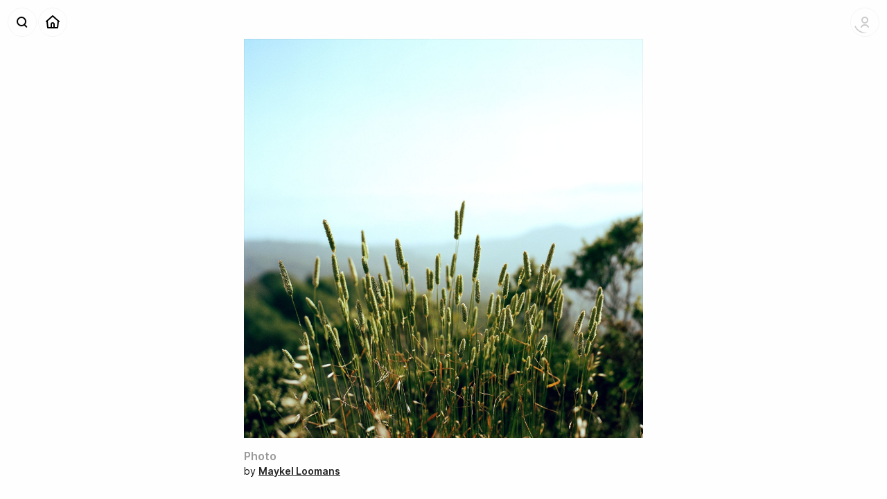

--- FILE ---
content_type: text/html; charset=utf-8
request_url: https://shoebox.photo/p/6b8f01fc9sc4
body_size: 4429
content:
<!DOCTYPE html><html lang="en-US"><head><meta charSet="utf-8" data-next-head=""/><meta name="viewport" content="width=device-width, initial-scale=1" data-next-head=""/><title data-next-head="">Photo by Maykel Loomans — Shoeboxᵅ</title><meta property="og:site_name" content="Shoebox" data-next-head=""/><meta name="description" content="Photo taken by Maykel Loomans." data-next-head=""/><meta property="og:description" content="Photo taken by Maykel Loomans." data-next-head=""/><meta property="og:title" content="Photo by Maykel Loomans" data-next-head=""/><meta name="twitter:image:alt" content="Photo by Maykel Loomans" data-next-head=""/><meta property="og:type" content="website" data-next-head=""/><meta property="og:image" content="https://d26914y69rmux1.cloudfront.net/thumbs/lg/2014-06_Plants_Mount-Tamalpais.jpg" data-next-head=""/><meta name="twitter:card" content="summary_large_image" data-next-head=""/><meta property="og:url" content="https://shoebox.photo/p/6b8f01fc9sc4" data-next-head=""/><link rel="canonical" href="https://shoebox.photo/p/6b8f01fc9sc4" data-next-head=""/><link rel="alternate" type="application/rss+xml" title="Recent Photos" href="https://shoebox.photo/rss/photos"/><link rel="apple-touch-icon" href="/apple-touch-icon.png"/><link rel="apple-touch-icon" sizes="180x180" href="/app-icons/apple-touch-icon-iphone-3x.png"/><link rel="apple-touch-icon" sizes="152x152" href="/app-icons/apple-touch-icon-ipad.png"/><link rel="apple-touch-icon" sizes="167x167" href="/app-icons/apple-touch-icon-ipad-pro.png"/><link rel="preload" href="/_next/static/css/9245ec642e2cf71d.css" as="style"/><meta name="sentry-trace" content="1a1ccfb99d06d8d31a80fb3b3b822778-285a0518eec5d18f-1"/><meta name="baggage" content="sentry-environment=vercel-production,sentry-release=b90be5775d8ae8e9281abfc790647dbd6e017bc9,sentry-trace_id=1a1ccfb99d06d8d31a80fb3b3b822778,sentry-sample_rate=1,sentry-transaction=GET%20%2Fp%2F%5Bupid%5D,sentry-sampled=true"/><link rel="stylesheet" href="/_next/static/css/9245ec642e2cf71d.css" data-n-g=""/><noscript data-n-css=""></noscript><script defer="" noModule="" src="/_next/static/chunks/polyfills-42372ed130431b0a.js"></script><script src="/_next/static/chunks/webpack-500d24135de08fe4.js" defer=""></script><script src="/_next/static/chunks/framework-7a9ac89d226ac572.js" defer=""></script><script src="/_next/static/chunks/main-07ac4ed51018c0c6.js" defer=""></script><script src="/_next/static/chunks/pages/_app-ebff4c2840f5b696.js" defer=""></script><script src="/_next/static/chunks/767-e598877b2eb4dd31.js" defer=""></script><script src="/_next/static/chunks/954-437bf3efc0456dd6.js" defer=""></script><script src="/_next/static/chunks/965-1e0a540fc6e3c04b.js" defer=""></script><script src="/_next/static/chunks/457-83698d2fe7ab9427.js" defer=""></script><script src="/_next/static/chunks/pages/p/%5Bupid%5D-aad4c16259d1ff09.js" defer=""></script><script src="/_next/static/g2srvMWRvL1n6EVJr-F5D/_buildManifest.js" defer=""></script><script src="/_next/static/g2srvMWRvL1n6EVJr-F5D/_ssgManifest.js" defer=""></script><style data-styled="" data-styled-version="6.1.14">.bqmQln{width:100%;}/*!sc*/
data-styled.g1[id="sc-85adb2cf-0"]{content:"bqmQln,"}/*!sc*/
.cyaRqW{display:flex;flex-direction:column;margin:0 auto;padding:0 2rem;box-sizing:border-box;max-width:1600px;}/*!sc*/
@media screen and (max-width:640px){.cyaRqW{padding:1rem 1rem;}}/*!sc*/
data-styled.g2[id="sc-85adb2cf-1"]{content:"cyaRqW,"}/*!sc*/
.csGqNM{position:fixed;top:0.5rem;left:4rem;width:20rem;z-index:100;transition:all 0.4s var(--AnimationCurve_Fast);pointer-events:none;opacity:0;transform:translate3d(0,-1rem,0);}/*!sc*/
.PersistentNavbar .csGqNM,.ScrolledState-Mid .csGqNM,.ScrolledState-End .csGqNM{top:0rem;left:3rem;}/*!sc*/
data-styled.g3[id="sc-b3b4539f-0"]{content:"csGqNM,"}/*!sc*/
.ezKcOX{border:none;font-weight:600;cursor:pointer;padding:0.5rem 0.75rem;font-size:1rem;background:#66f;color:#fff;}/*!sc*/
.ezKcOX:hover{background:#33f;}/*!sc*/
.ezKcOX:active{color:#fff;}/*!sc*/
data-styled.g4[id="sc-32678635-0"]{content:"ezKcOX,"}/*!sc*/
.kTQOeg .sc-ca54550c-0{font-size:1rem;line-height:1.5rem;}/*!sc*/
.kTQOeg .sc-ca54550c-3{font-size:0.875rem;line-height:1.25rem;}/*!sc*/
data-styled.g10[id="sc-ca54550c-5"]{content:"kTQOeg,"}/*!sc*/
.kaPFKI{display:flex;flex-direction:row;z-index:50;transform:translate3d(0,0,0);transition:all 0.4s var(--AnimationCurve_Fast);}/*!sc*/
data-styled.g16[id="sc-31cc3e41-0"]{content:"kaPFKI,"}/*!sc*/
.fwIevQ{display:flex;flex-direction:row-reverse;height:2.5rem;transition:all 0.4s var(--AnimationCurve_Fast);transform:translate3d(0,0,0);}/*!sc*/
data-styled.g17[id="sc-31cc3e41-1"]{content:"fwIevQ,"}/*!sc*/
.uLBWR{display:inline-block;width:2rem;height:2rem;}/*!sc*/
data-styled.g18[id="sc-31cc3e41-2"]{content:"uLBWR,"}/*!sc*/
.RQynl{position:relative;display:inline-block;overflow:hidden;opacity:0;width:0;height:1.5rem;transition:width 0.4s var(--AnimationCurve_Fast),height 0.4s var(--AnimationCurve_Fast);}/*!sc*/
.RQynl img{position:relative;left:-0.125rem;margin:-0.25rem;}/*!sc*/
data-styled.g19[id="sc-31cc3e41-3"]{content:"RQynl,"}/*!sc*/
.enmvet{position:relative;display:flex;padding:0.25rem;margin:0;min-width:2rem;background:rgba(255,255,255,0.4);border:none;border-radius:1.25rem;box-shadow:0 0 0 1px rgba(0,0,0,0.04);transform:translate3d(0,0,0);transition:all 0.2s var(--AnimationCurve_Fast);opacity:1;cursor:pointer;}/*!sc*/
.enmvet .sc-31cc3e41-2+.sc-31cc3e41-3{margin-left:-0.125rem;}/*!sc*/
.enmvet .sc-31cc3e41-3+.sc-31cc3e41-2{margin-left:-0.25rem;}/*!sc*/
.enmvet>*{position:relative;z-index:11;}/*!sc*/
.enmvet,.enmvet a{display:flex;flex-direction:row;align-items:center;}/*!sc*/
.enmvet:after{content:"";position:absolute;display:block;top:0;left:0;z-index:10;width:100%;height:100%;border-radius:1.25rem;background:#000;opacity:0;transform:scale(0.6);transition:transform 0.4s var(--AnimationCurve_Faster);pointer-events:none;}/*!sc*/
.enmvet:hover{box-shadow:inset 0 0 0 1px rgba(0,0,0,0.08);}/*!sc*/
.enmvet:hover:after{opacity:0.1;transform:scale(1);}/*!sc*/
.enmvet:hover .sc-31cc3e41-3{opacity:1;width:1.25rem;}/*!sc*/
.enmvet:active{background:transparent;transform:translate3d(0,0,0) scale(0.95);}/*!sc*/
.sc-31cc3e41-5+.sc-31cc3e41-5{margin-right:0.25rem;}/*!sc*/
.enmvet a{text-decoration:none;}/*!sc*/
.enmvet img{display:inline-block;width:2rem;height:2rem;}/*!sc*/
data-styled.g21[id="sc-31cc3e41-5"]{content:"enmvet,"}/*!sc*/
.cGByXK{position:absolute;top:2.5rem;right:0;padding:0.375rem 0;margin:0.25rem 0;transition:all 0.2s var(--AnimationCurve_Fast);transform:translate3d(0,-1rem,0);background:#fff;border-radius:6px;box-shadow:0 1px 12px rgba(0,0,0,0.08),0 0 0 0.5px rgba(0,0,0,0.1);opacity:0;pointer-events:none;}/*!sc*/
.cGByXK .sc-ca54550c-3{min-width:10rem;font-size:1rem;line-height:1.75rem;}/*!sc*/
data-styled.g22[id="sc-719624a-0"]{content:"cGByXK,"}/*!sc*/
.iXKhpH{padding:0.75rem;}/*!sc*/
data-styled.g24[id="sc-719624a-2"]{content:"iXKhpH,"}/*!sc*/
.iOgLVt{position:relative;border-radius:1rem;background:url("/static/icons/account-no-picture.svg") no-repeat;background-size:cover;opacity:0.2;margin-right:-0.5rem;}/*!sc*/
.iOgLVt img{border-radius:1rem;transform:scale(1);opacity:0;transition:opacity 0.4s var(--AnimationCurve_Fast);}/*!sc*/
.iOgLVt:after{content:"";display:block;position:absolute;top:0;left:0;width:100%;height:100%;background:url("/static/ui/loader.svg") no-repeat;background-size:cover;display:block;}/*!sc*/
data-styled.g28[id="sc-9e9ac7ca-2"]{content:"iOgLVt,"}/*!sc*/
.elgWgI .sc-31cc3e41-5{margin-right:0.25rem;}/*!sc*/
data-styled.g29[id="sc-ed147e53-0"]{content:"elgWgI,"}/*!sc*/
.iKiGLm{width:calc(100% - 13rem);margin:0 6.5rem;transition:padding 0.4s var(--AnimationCurve_Fast),opacity 0.4s var(--AnimationCurve_Fast);opacity:0;line-height:3rem;text-align:center;white-space:nowrap;text-overflow:ellipsis;overflow:hidden;}/*!sc*/
data-styled.g30[id="sc-ed147e53-1"]{content:"iKiGLm,"}/*!sc*/
.dHppLt{position:fixed;height:3rem;width:100%;transform:translate3d(0,0,0);transition:background 0.4s var(--AnimationCurve_Fast),box-shadow 0.4s var(--AnimationCurve_Fast);z-index:100;background:rgba(255,255,255,0);box-shadow:none;}/*!sc*/
.dHppLt .sc-ed147e53-1{padding:0.25rem 0;}/*!sc*/
.dHppLt .sc-ed147e53-0{position:absolute;top:0.75rem;left:0.75rem;}/*!sc*/
.dHppLt .sc-9e9ac7ca-1{position:absolute;top:0.75rem;right:0.75rem;display:flex;transition:all 0.4s var(--AnimationCurve_Fast);}/*!sc*/
.PersistentNavbar .dHppLt,.ScrolledState-Mid .dHppLt,.ScrolledState-End .dHppLt{background:rgba(255,255,255,0.8);box-shadow:0 1px 0 rgba(0,0,0,0.04),0 0 8px rgba(0,0,0,0.04);backdrop-filter:blur(12px) saturate(180%);}/*!sc*/
.PersistentNavbar .dHppLt .sc-ed147e53-0,.ScrolledState-Mid .dHppLt .sc-ed147e53-0,.ScrolledState-End .dHppLt .sc-ed147e53-0{top:0.25rem;left:0.25rem;}/*!sc*/
.PersistentNavbar .dHppLt .sc-9e9ac7ca-1,.ScrolledState-Mid .dHppLt .sc-9e9ac7ca-1,.ScrolledState-End .dHppLt .sc-9e9ac7ca-1{top:0.25rem;right:0.25rem;}/*!sc*/
.PersistentNavbar .dHppLt .sc-ed147e53-1,.ScrolledState-Mid .dHppLt .sc-ed147e53-1,.ScrolledState-End .dHppLt .sc-ed147e53-1{padding:0;opacity:1;}/*!sc*/
data-styled.g31[id="sc-ed147e53-2"]{content:"dHppLt,"}/*!sc*/
.eVNgBt{color:#ffe;opacity:0.01;}/*!sc*/
data-styled.g40[id="sc-70f4f0d1-3"]{content:"eVNgBt,"}/*!sc*/
.vluBY{filter:saturate(0);}/*!sc*/
.vluBY a{font-weight:600;text-decoration:underline;}/*!sc*/
data-styled.g42[id="sc-70f4f0d1-5"]{content:"vluBY,"}/*!sc*/
.dcsdl{min-width:20rem;min-height:calc(100vh - 6rem);padding:0;margin:-0.5rem 0 0;display:flex;align-items:center;}/*!sc*/
.dcsdl .sc-70f4f0d1-4{font-size:0.875rem;line-height:1rem;}/*!sc*/
@media (max-width:480px){.dcsdl{min-height:auto;margin:0;padding:0;}}/*!sc*/
data-styled.g44[id="sc-114d204e-0"]{content:"dcsdl,"}/*!sc*/
.kbLrQK{display:flex;flex-direction:column-reverse;width:auto;margin:0 auto;}/*!sc*/
@media (max-width:960px){.kbLrQK{height:auto;max-height:100%;min-height:auto;align-items:flex-start;}}/*!sc*/
data-styled.g45[id="sc-114d204e-1"]{content:"kbLrQK,"}/*!sc*/
.dnQIjt{display:flex;width:100%;max-width:100%;padding:0;margin:0 0 1rem;}/*!sc*/
data-styled.g46[id="sc-114d204e-2"]{content:"dnQIjt,"}/*!sc*/
.dPDtlQ{align-self:center;min-width:50%;position:relative;display:block;box-sizing:border-box;margin:0 auto;}/*!sc*/
.dPDtlQ img{display:block;width:auto;max-width:100%;height:auto;max-height:80vh;}/*!sc*/
.dPDtlQ:after{content:"";display:block;position:absolute;top:0;left:0;width:100%;height:100%;box-shadow:inset 0 0 0 1px rgba(0,0,0,0.05);}/*!sc*/
data-styled.g47[id="sc-114d204e-3"]{content:"dPDtlQ,"}/*!sc*/
.dRAfJJ{margin:0;}/*!sc*/
data-styled.g48[id="sc-114d204e-4"]{content:"dRAfJJ,"}/*!sc*/
.bGgwPv{width:100%;padding:0 0 1.5rem;display:flex;flex-direction:row;flex-grow:3;flex-shrink:0;justify-content:space-between;}/*!sc*/
data-styled.g49[id="sc-114d204e-5"]{content:"bGgwPv,"}/*!sc*/
.rIAMX{margin:0 0 0.25rem;color:#999;}/*!sc*/
data-styled.g50[id="sc-114d204e-6"]{content:"rIAMX,"}/*!sc*/
.dDnFfO{background:rgba(255,255,255,0.9);box-shadow:0 0 0 1px rgba(0,0,0,0.04),0 0 8px rgba(0,0,0,0.04);backdrop-filter:blur(12px);border-radius:12px;width:100%;margin:0;}/*!sc*/
data-styled.g52[id="sc-6400cc6f-0"]{content:"dDnFfO,"}/*!sc*/
.dKMSzC{display:flex;flex-direction:column;max-height:calc(100vh - 1rem);}/*!sc*/
.ScrolledState-Mid .dKMSzC{max-height:calc(100vh);}/*!sc*/
.dKMSzC a{text-decoration:none;}/*!sc*/
data-styled.g53[id="sc-6400cc6f-1"]{content:"dKMSzC,"}/*!sc*/
.bEPqiL{overflow:auto;}/*!sc*/
data-styled.g54[id="sc-6400cc6f-2"]{content:"bEPqiL,"}/*!sc*/
.bfFiNj{padding:0.5rem;margin:0;}/*!sc*/
.bfFiNj input{width:100%;background:rgba(0,0,0,0.05);font-size:1rem;}/*!sc*/
data-styled.g55[id="sc-6400cc6f-3"]{content:"bfFiNj,"}/*!sc*/
.fDxWdK{width:100%;min-height:100vh;min-height:-webkit-fill-available;padding:0;display:flex;flex-direction:column;}/*!sc*/
data-styled.g57[id="sc-774bfed2-1"]{content:"fDxWdK,"}/*!sc*/
.dTjUVO{position:relative;height:100%;width:100%;box-sizing:border-box;transition:all 0.4s var(--AnimationCurve_Fast);transform:translate3d(0,0,0);padding:4rem 0 0;}/*!sc*/
.dTjUVO a{font-weight:600;color:#222;}/*!sc*/
@media (max-width:800px){.dTjUVO{transform:translate3d(0,0,0);padding:3rem 0 0!important;width:100%;}}/*!sc*/
data-styled.g58[id="sc-774bfed2-2"]{content:"dTjUVO,"}/*!sc*/
</style></head><body><link rel="preload" as="image" href="/static/icons/search-magnifier.svg"/><link rel="preload" as="image" href="/static/icons/home.svg"/><link rel="preload" as="image" href="/static/icons/account-no-picture.svg"/><link rel="preload" as="image" href="/static/icons/navbarbutton-disclosure-down.svg"/><link rel="preload" as="image" href="https://d26914y69rmux1.cloudfront.net/photos/2014-06_Plants_Mount-Tamalpais.jpg"/><div id="__next"><div class="sc-774bfed2-0 exKrqu"><div class="sc-774bfed2-1 fDxWdK"><div class="sc-ed147e53-2 dHppLt"><div class="sc-31cc3e41-0 sc-ed147e53-0 kaPFKI elgWgI"><span class="sc-31cc3e41-5 enmvet"><span class="sc-31cc3e41-2 uLBWR"><img src="/static/icons/search-magnifier.svg" alt="Search"/></span></span><span class="sc-31cc3e41-5 enmvet"><a href="/"><span class="sc-31cc3e41-2 uLBWR"><img src="/static/icons/home.svg" alt="Home"/></span></a></span></div><h1 class="sc-ed147e53-1 iKiGLm">Photo by Maykel Loomans</h1><div class="sc-9e9ac7ca-1 hoVOAm"><div class="sc-9e9ac7ca-0 dYTgXb"><div class="sc-31cc3e41-1 fwIevQ"><span class="sc-31cc3e41-5 enmvet"><span class="sc-31cc3e41-2 sc-9e9ac7ca-2 uLBWR iOgLVt"><img alt="Logged Out Account" src="/static/icons/account-no-picture.svg"/></span><span class="sc-31cc3e41-3 RQynl"><img alt="" src="/static/icons/navbarbutton-disclosure-down.svg"/></span></span></div></div><div class="sc-719624a-0 cGByXK"><div class="sc-ca54550c-5 kTQOeg sc-719624a-1 sc-719624a-2 ksTPQq iXKhpH"><button buttonStyle="coached" buttonSize="medium" type="default" class="sc-32678635-0 ezKcOX">Login</button></div></div></div></div><div class="sc-b3b4539f-0 csGqNM"><div class="sc-6400cc6f-0 dDnFfO"><div class="sc-6400cc6f-1 dKMSzC"><div class="sc-6400cc6f-3 bfFiNj"><input type="text" placeholder="Find a person or a place ..."/></div><div class="sc-6400cc6f-2 bEPqiL"></div></div></div></div><section class="sc-774bfed2-2 dTjUVO"><section class="sc-85adb2cf-0 bqmQln"><div class="sc-85adb2cf-1 cyaRqW"><div class="sc-114d204e-0 dcsdl"><div class="sc-114d204e-1 kbLrQK"><div class="sc-114d204e-5 bGgwPv"><header class="sc-114d204e-4 dRAfJJ"><h2 class="sc-114d204e-6 rIAMX">Photo</h2><div class="sc-70f4f0d1-4 bSWtiL"><span class="sc-70f4f0d1-5 vluBY">by <a href="/u/maykel">Maykel Loomans</a><span class="sc-70f4f0d1-3 eVNgBt"> · <!-- -->May 20, 2020</span></span></div></header></div><div class="sc-114d204e-2 dnQIjt"><figure class="sc-114d204e-3 dPDtlQ"><img src="https://d26914y69rmux1.cloudfront.net/photos/2014-06_Plants_Mount-Tamalpais.jpg" alt="Photo by Maykel Loomans"/></figure></div></div></div></div></section></section></div></div><div id="Modal"></div><style data-emotion-css="q2061w">.css-q2061w{box-sizing:border-box;max-height:100%;max-width:100%;overflow:hidden;padding:8px;pointer-events:none;position:fixed;z-index:1000;top:0;left:50%;-webkit-transform:translateX(-50%);-ms-transform:translateX(-50%);transform:translateX(-50%);}</style><div class="react-toast-notifications__container css-q2061w"></div></div><script id="__NEXT_DATA__" type="application/json">{"props":{"pageProps":{"photo":{"id":101,"upid":"6b8f01fc9sc4","title":null,"description":null,"image_filename":"2014-06_Plants_Mount-Tamalpais.jpg","date_taken":1401580800,"date_added":1589965188,"place_id":null,"user_id":1,"is_published":true,"user":{"username":"maykel","fullname":"Maykel Loomans"},"place":null}},"__N_SSG":true},"page":"/p/[upid]","query":{"upid":"6b8f01fc9sc4"},"buildId":"g2srvMWRvL1n6EVJr-F5D","isFallback":false,"isExperimentalCompile":false,"gsp":true,"appGip":true,"scriptLoader":[]}</script></body></html>

--- FILE ---
content_type: application/javascript; charset=utf-8
request_url: https://shoebox.photo/_next/static/chunks/767-e598877b2eb4dd31.js
body_size: 13039
content:
!function(){try{var e="undefined"!=typeof window?window:"undefined"!=typeof global?global:"undefined"!=typeof self?self:{},t=(new e.Error).stack;t&&(e._sentryDebugIds=e._sentryDebugIds||{},e._sentryDebugIds[t]="dec6ebae-418a-4b4c-a985-2b91cda9c8de",e._sentryDebugIdIdentifier="sentry-dbid-dec6ebae-418a-4b4c-a985-2b91cda9c8de")}catch(e){}}(),(self.webpackChunk_N_E=self.webpackChunk_N_E||[]).push([[767],{5157:(e,t,r)=>{"use strict";function n(e,t,r,n){return!1}Object.defineProperty(t,"__esModule",{value:!0}),Object.defineProperty(t,"getDomainLocale",{enumerable:!0,get:function(){return n}}),r(2063),("function"==typeof t.default||"object"==typeof t.default&&null!==t.default)&&void 0===t.default.__esModule&&(Object.defineProperty(t.default,"__esModule",{value:!0}),Object.assign(t.default,t),e.exports=t.default)},6397:(e,t,r)=>{"use strict";Object.defineProperty(t,"__esModule",{value:!0});let n=r(7528),o=r(5456),s=r(4418);Object.defineProperty(t,"__esModule",{value:!0}),Object.defineProperty(t,"default",{enumerable:!0,get:function(){return C}});let a=r(7677),i=r(4848),c=a._(r(6540)),u=r(6847),l=r(7785),f=r(2772),p=r(1278),d=r(6185),h=r(7644),g=r(6334),v=r(5157),y=r(296),m=r(1903),b=new Set;function S(e,t,r,n){if((0,l.isLocalURL)(t)){if(!n.bypassPrefetchedCheck){let o=t+"%"+r+"%"+(void 0!==n.locale?n.locale:"locale"in e?e.locale:void 0);if(b.has(o))return;b.add(o)}e.prefetch(t,r,n).catch(e=>{})}}function w(e){return"string"==typeof e?e:(0,f.formatUrl)(e)}let C=c.default.forwardRef(function(e,t){let r,a;let{href:f,as:b,children:C,prefetch:I=null,passHref:P,replace:_,shallow:x,scroll:k,locale:E,onClick:O,onMouseEnter:j,onTouchStart:A,legacyBehavior:R=!1}=e,$=s._(e,["href","as","children","prefetch","passHref","replace","shallow","scroll","locale","onClick","onMouseEnter","onTouchStart","legacyBehavior"]);r=C,R&&("string"==typeof r||"number"==typeof r)&&(r=(0,i.jsx)("a",{children:r}));let N=c.default.useContext(h.RouterContext),M=!1!==I,{href:D,as:T}=c.default.useMemo(()=>{if(!N){let e=w(f);return{href:e,as:b?w(b):e}}let[e,t]=(0,u.resolveHref)(N,f,!0);return{href:e,as:b?(0,u.resolveHref)(N,b):t||e}},[N,f,b]),L=c.default.useRef(D),z=c.default.useRef(T);R&&(a=c.default.Children.only(r));let F=R?a&&"object"==typeof a&&a.ref:t,[G,B,W]=(0,g.useIntersection)({rootMargin:"200px"}),H=c.default.useCallback(e=>{(z.current!==T||L.current!==D)&&(W(),z.current=T,L.current=D),G(e)},[T,D,W,G]),Y=(0,m.useMergedRef)(H,F);c.default.useEffect(()=>{N&&B&&M&&S(N,D,T,{locale:E})},[T,D,B,E,M,null==N?void 0:N.locale,N]);let U={ref:Y,onClick(e){R||"function"!=typeof O||O(e),R&&a.props&&"function"==typeof a.props.onClick&&a.props.onClick(e),N&&!e.defaultPrevented&&function(e,t,r,n,o,s,a,i){let{nodeName:c}=e.currentTarget;"A"===c.toUpperCase()&&(function(e){let t=e.currentTarget.getAttribute("target");return t&&"_self"!==t||e.metaKey||e.ctrlKey||e.shiftKey||e.altKey||e.nativeEvent&&2===e.nativeEvent.which}(e)||!(0,l.isLocalURL)(r))||(e.preventDefault(),(()=>{let e=null==a||a;"beforePopState"in t?t[o?"replace":"push"](r,n,{shallow:s,locale:i,scroll:e}):t[o?"replace":"push"](n||r,{scroll:e})})())}(e,N,D,T,_,x,k,E)},onMouseEnter(e){R||"function"!=typeof j||j(e),R&&a.props&&"function"==typeof a.props.onMouseEnter&&a.props.onMouseEnter(e),N&&S(N,D,T,{locale:E,priority:!0,bypassPrefetchedCheck:!0})},onTouchStart:function(e){R||"function"!=typeof A||A(e),R&&a.props&&"function"==typeof a.props.onTouchStart&&a.props.onTouchStart(e),N&&S(N,D,T,{locale:E,priority:!0,bypassPrefetchedCheck:!0})}};if((0,p.isAbsoluteUrl)(T))U.href=T;else if(!R||P||"a"===a.type&&!("href"in a.props)){let e=void 0!==E?E:null==N?void 0:N.locale,t=(null==N?void 0:N.isLocaleDomain)&&(0,v.getDomainLocale)(T,e,null==N?void 0:N.locales,null==N?void 0:N.domainLocales);U.href=t||(0,y.addBasePath)((0,d.addLocale)(T,e,null==N?void 0:N.defaultLocale))}return R?c.default.cloneElement(a,U):(0,i.jsx)("a",o._(n._({},$,U),{children:r}))});("function"==typeof t.default||"object"==typeof t.default&&null!==t.default)&&void 0===t.default.__esModule&&(Object.defineProperty(t.default,"__esModule",{value:!0}),Object.assign(t.default,t),e.exports=t.default)},6334:(e,t,r)=>{"use strict";Object.defineProperty(t,"__esModule",{value:!0}),Object.defineProperty(t,"useIntersection",{enumerable:!0,get:function(){return c}});let n=r(6540),o=r(4959),s="function"==typeof IntersectionObserver,a=new Map,i=[];function c(e){let{rootRef:t,rootMargin:r,disabled:c}=e,u=c||!s,[l,f]=(0,n.useState)(!1),p=(0,n.useRef)(null),d=(0,n.useCallback)(e=>{p.current=e},[]);return(0,n.useEffect)(()=>{if(s){if(u||l)return;let e=p.current;if(e&&e.tagName)return function(e,t,r){let{id:n,observer:o,elements:s}=function(e){let t;let r={root:e.root||null,margin:e.rootMargin||""},n=i.find(e=>e.root===r.root&&e.margin===r.margin);if(n&&(t=a.get(n)))return t;let o=new Map;return t={id:r,observer:new IntersectionObserver(e=>{e.forEach(e=>{let t=o.get(e.target),r=e.isIntersecting||e.intersectionRatio>0;t&&r&&t(r)})},e),elements:o},i.push(r),a.set(r,t),t}(r);return s.set(e,t),o.observe(e),function(){if(s.delete(e),o.unobserve(e),0===s.size){o.disconnect(),a.delete(n);let e=i.findIndex(e=>e.root===n.root&&e.margin===n.margin);e>-1&&i.splice(e,1)}}}(e,e=>e&&f(e),{root:null==t?void 0:t.current,rootMargin:r})}else if(!l){let e=(0,o.requestIdleCallback)(()=>f(!0));return()=>(0,o.cancelIdleCallback)(e)}},[u,r,t,l,p.current]),[d,l,(0,n.useCallback)(()=>{f(!1)},[])]}("function"==typeof t.default||"object"==typeof t.default&&null!==t.default)&&void 0===t.default.__esModule&&(Object.defineProperty(t.default,"__esModule",{value:!0}),Object.assign(t.default,t),e.exports=t.default)},1903:(e,t,r)=>{"use strict";Object.defineProperty(t,"__esModule",{value:!0}),Object.defineProperty(t,"useMergedRef",{enumerable:!0,get:function(){return o}});let n=r(6540);function o(e,t){let r=(0,n.useRef)(()=>{}),o=(0,n.useRef)(()=>{});return(0,n.useMemo)(()=>e&&t?n=>{null===n?(r.current(),o.current()):(r.current=s(e,n),o.current=s(t,n))}:e||t,[e,t])}function s(e,t){if("function"!=typeof e)return e.current=t,()=>{e.current=null};{let r=e(t);return"function"==typeof r?r:()=>e(null)}}("function"==typeof t.default||"object"==typeof t.default&&null!==t.default)&&void 0===t.default.__esModule&&(Object.defineProperty(t.default,"__esModule",{value:!0}),Object.assign(t.default,t),e.exports=t.default)},1106:(e,t,r)=>{e.exports=r(6397)},2833:e=>{e.exports=function(e,t,r,n){var o=r?r.call(n,e,t):void 0;if(void 0!==o)return!!o;if(e===t)return!0;if("object"!=typeof e||!e||"object"!=typeof t||!t)return!1;var s=Object.keys(e),a=Object.keys(t);if(s.length!==a.length)return!1;for(var i=Object.prototype.hasOwnProperty.bind(t),c=0;c<s.length;c++){var u=s[c];if(!i(u))return!1;var l=e[u],f=t[u];if(!1===(o=r?r.call(n,l,f,u):void 0)||void 0===o&&l!==f)return!1}return!0}},3540:(e,t,r)=>{"use strict";r.d(t,{AH:()=>tu,Ay:()=>tf,I4:()=>tf});var n=function(){return(n=Object.assign||function(e){for(var t,r=1,n=arguments.length;r<n;r++)for(var o in t=arguments[r])Object.prototype.hasOwnProperty.call(t,o)&&(e[o]=t[o]);return e}).apply(this,arguments)};function o(e,t,r){if(r||2==arguments.length)for(var n,o=0,s=t.length;o<s;o++)!n&&o in t||(n||(n=Array.prototype.slice.call(t,0,o)),n[o]=t[o]);return e.concat(n||Array.prototype.slice.call(t))}Object.create,Object.create,"function"==typeof SuppressedError&&SuppressedError;var s=r(6540),a=r(2833),i=r.n(a),c="-ms-",u="-moz-",l="-webkit-",f="comm",p="rule",d="decl",h="@keyframes",g=Math.abs,v=String.fromCharCode,y=Object.assign;function m(e,t){return(e=t.exec(e))?e[0]:e}function b(e,t,r){return e.replace(t,r)}function S(e,t,r){return e.indexOf(t,r)}function w(e,t){return 0|e.charCodeAt(t)}function C(e,t,r){return e.slice(t,r)}function I(e){return e.length}function P(e,t){return t.push(e),e}function _(e,t){return e.filter(function(e){return!m(e,t)})}var x=1,k=1,E=0,O=0,j=0,A="";function R(e,t,r,n,o,s,a,i){return{value:e,root:t,parent:r,type:n,props:o,children:s,line:x,column:k,length:a,return:"",siblings:i}}function $(e,t){return y(R("",null,null,"",null,null,0,e.siblings),e,{length:-e.length},t)}function N(e){for(;e.root;)e=$(e.root,{children:[e]});P(e,e.siblings)}function M(){return j=O<E?w(A,O++):0,k++,10===j&&(k=1,x++),j}function D(){return w(A,O)}function T(e){switch(e){case 0:case 9:case 10:case 13:case 32:return 5;case 33:case 43:case 44:case 47:case 62:case 64:case 126:case 59:case 123:case 125:return 4;case 58:return 3;case 34:case 39:case 40:case 91:return 2;case 41:case 93:return 1}return 0}function L(e){var t,r;return(t=O-1,r=function e(t){for(;M();)switch(j){case t:return O;case 34:case 39:34!==t&&39!==t&&e(j);break;case 40:41===t&&e(t);break;case 92:M()}return O}(91===e?e+2:40===e?e+1:e),C(A,t,r)).trim()}function z(e,t){for(var r="",n=0;n<e.length;n++)r+=t(e[n],n,e,t)||"";return r}function F(e,t,r,n){switch(e.type){case"@layer":if(e.children.length)break;case"@import":case d:return e.return=e.return||e.value;case f:return"";case h:return e.return=e.value+"{"+z(e.children,n)+"}";case p:if(!I(e.value=e.props.join(",")))return""}return I(r=z(e.children,n))?e.return=e.value+"{"+r+"}":""}function G(e,t,r,n){if(e.length>-1&&!e.return)switch(e.type){case d:e.return=function e(t,r,n){var o;switch(o=r,45^w(t,0)?(((o<<2^w(t,0))<<2^w(t,1))<<2^w(t,2))<<2^w(t,3):0){case 5103:return l+"print-"+t+t;case 5737:case 4201:case 3177:case 3433:case 1641:case 4457:case 2921:case 5572:case 6356:case 5844:case 3191:case 6645:case 3005:case 6391:case 5879:case 5623:case 6135:case 4599:case 4855:case 4215:case 6389:case 5109:case 5365:case 5621:case 3829:return l+t+t;case 4789:return u+t+t;case 5349:case 4246:case 4810:case 6968:case 2756:return l+t+u+t+c+t+t;case 5936:switch(w(t,r+11)){case 114:return l+t+c+b(t,/[svh]\w+-[tblr]{2}/,"tb")+t;case 108:return l+t+c+b(t,/[svh]\w+-[tblr]{2}/,"tb-rl")+t;case 45:return l+t+c+b(t,/[svh]\w+-[tblr]{2}/,"lr")+t}case 6828:case 4268:case 2903:return l+t+c+t+t;case 6165:return l+t+c+"flex-"+t+t;case 5187:return l+t+b(t,/(\w+).+(:[^]+)/,l+"box-$1$2"+c+"flex-$1$2")+t;case 5443:return l+t+c+"flex-item-"+b(t,/flex-|-self/g,"")+(m(t,/flex-|baseline/)?"":c+"grid-row-"+b(t,/flex-|-self/g,""))+t;case 4675:return l+t+c+"flex-line-pack"+b(t,/align-content|flex-|-self/g,"")+t;case 5548:return l+t+c+b(t,"shrink","negative")+t;case 5292:return l+t+c+b(t,"basis","preferred-size")+t;case 6060:return l+"box-"+b(t,"-grow","")+l+t+c+b(t,"grow","positive")+t;case 4554:return l+b(t,/([^-])(transform)/g,"$1"+l+"$2")+t;case 6187:return b(b(b(t,/(zoom-|grab)/,l+"$1"),/(image-set)/,l+"$1"),t,"")+t;case 5495:case 3959:return b(t,/(image-set\([^]*)/,l+"$1$`$1");case 4968:return b(b(t,/(.+:)(flex-)?(.*)/,l+"box-pack:$3"+c+"flex-pack:$3"),/s.+-b[^;]+/,"justify")+l+t+t;case 4200:if(!m(t,/flex-|baseline/))return c+"grid-column-align"+C(t,r)+t;break;case 2592:case 3360:return c+b(t,"template-","")+t;case 4384:case 3616:if(n&&n.some(function(e,t){return r=t,m(e.props,/grid-\w+-end/)}))return~S(t+(n=n[r].value),"span",0)?t:c+b(t,"-start","")+t+c+"grid-row-span:"+(~S(n,"span",0)?m(n,/\d+/):+m(n,/\d+/)-+m(t,/\d+/))+";";return c+b(t,"-start","")+t;case 4896:case 4128:return n&&n.some(function(e){return m(e.props,/grid-\w+-start/)})?t:c+b(b(t,"-end","-span"),"span ","")+t;case 4095:case 3583:case 4068:case 2532:return b(t,/(.+)-inline(.+)/,l+"$1$2")+t;case 8116:case 7059:case 5753:case 5535:case 5445:case 5701:case 4933:case 4677:case 5533:case 5789:case 5021:case 4765:if(I(t)-1-r>6)switch(w(t,r+1)){case 109:if(45!==w(t,r+4))break;case 102:return b(t,/(.+:)(.+)-([^]+)/,"$1"+l+"$2-$3$1"+u+(108==w(t,r+3)?"$3":"$2-$3"))+t;case 115:return~S(t,"stretch",0)?e(b(t,"stretch","fill-available"),r,n)+t:t}break;case 5152:case 5920:return b(t,/(.+?):(\d+)(\s*\/\s*(span)?\s*(\d+))?(.*)/,function(e,r,n,o,s,a,i){return c+r+":"+n+i+(o?c+r+"-span:"+(s?a:+a-+n)+i:"")+t});case 4949:if(121===w(t,r+6))return b(t,":",":"+l)+t;break;case 6444:switch(w(t,45===w(t,14)?18:11)){case 120:return b(t,/(.+:)([^;\s!]+)(;|(\s+)?!.+)?/,"$1"+l+(45===w(t,14)?"inline-":"")+"box$3$1"+l+"$2$3$1"+c+"$2box$3")+t;case 100:return b(t,":",":"+c)+t}break;case 5719:case 2647:case 2135:case 3927:case 2391:return b(t,"scroll-","scroll-snap-")+t}return t}(e.value,e.length,r);return;case h:return z([$(e,{value:b(e.value,"@","@"+l)})],n);case p:if(e.length){var o,s;return o=r=e.props,s=function(t){switch(m(t,n=/(::plac\w+|:read-\w+)/)){case":read-only":case":read-write":N($(e,{props:[b(t,/:(read-\w+)/,":"+u+"$1")]})),N($(e,{props:[t]})),y(e,{props:_(r,n)});break;case"::placeholder":N($(e,{props:[b(t,/:(plac\w+)/,":"+l+"input-$1")]})),N($(e,{props:[b(t,/:(plac\w+)/,":"+u+"$1")]})),N($(e,{props:[b(t,/:(plac\w+)/,c+"input-$1")]})),N($(e,{props:[t]})),y(e,{props:_(r,n)})}return""},o.map(s).join("")}}}function B(e,t,r,n,o,s,a,i,c,u,l,f){for(var d=o-1,h=0===o?s:[""],v=h.length,y=0,m=0,S=0;y<n;++y)for(var w=0,I=C(e,d+1,d=g(m=a[y])),P=e;w<v;++w)(P=(m>0?h[w]+" "+I:b(I,/&\f/g,h[w])).trim())&&(c[S++]=P);return R(e,t,r,0===o?p:i,c,u,l,f)}function W(e,t,r,n,o){return R(e,t,r,d,C(e,0,n),C(e,n+1,-1),n,o)}var H={animationIterationCount:1,aspectRatio:1,borderImageOutset:1,borderImageSlice:1,borderImageWidth:1,boxFlex:1,boxFlexGroup:1,boxOrdinalGroup:1,columnCount:1,columns:1,flex:1,flexGrow:1,flexPositive:1,flexShrink:1,flexNegative:1,flexOrder:1,gridRow:1,gridRowEnd:1,gridRowSpan:1,gridRowStart:1,gridColumn:1,gridColumnEnd:1,gridColumnSpan:1,gridColumnStart:1,msGridRow:1,msGridRowSpan:1,msGridColumn:1,msGridColumnSpan:1,fontWeight:1,lineHeight:1,opacity:1,order:1,orphans:1,tabSize:1,widows:1,zIndex:1,zoom:1,WebkitLineClamp:1,fillOpacity:1,floodOpacity:1,stopOpacity:1,strokeDasharray:1,strokeDashoffset:1,strokeMiterlimit:1,strokeOpacity:1,strokeWidth:1},Y=r(7836),U=void 0!==Y&&void 0!==Y.env&&(Y.env.REACT_APP_SC_ATTR||Y.env.SC_ATTR)||"data-styled",q="active",K="data-styled-version",V="6.1.14",Z="/*!sc*/\n",J="undefined"!=typeof window&&"HTMLElement"in window,Q=!!("boolean"==typeof SC_DISABLE_SPEEDY?SC_DISABLE_SPEEDY:void 0!==Y&&void 0!==Y.env&&void 0!==Y.env.REACT_APP_SC_DISABLE_SPEEDY&&""!==Y.env.REACT_APP_SC_DISABLE_SPEEDY?"false"!==Y.env.REACT_APP_SC_DISABLE_SPEEDY&&Y.env.REACT_APP_SC_DISABLE_SPEEDY:void 0!==Y&&void 0!==Y.env&&void 0!==Y.env.SC_DISABLE_SPEEDY&&""!==Y.env.SC_DISABLE_SPEEDY&&"false"!==Y.env.SC_DISABLE_SPEEDY&&Y.env.SC_DISABLE_SPEEDY),X=Object.freeze([]),ee=Object.freeze({}),et=new Set(["a","abbr","address","area","article","aside","audio","b","base","bdi","bdo","big","blockquote","body","br","button","canvas","caption","cite","code","col","colgroup","data","datalist","dd","del","details","dfn","dialog","div","dl","dt","em","embed","fieldset","figcaption","figure","footer","form","h1","h2","h3","h4","h5","h6","header","hgroup","hr","html","i","iframe","img","input","ins","kbd","keygen","label","legend","li","link","main","map","mark","menu","menuitem","meta","meter","nav","noscript","object","ol","optgroup","option","output","p","param","picture","pre","progress","q","rp","rt","ruby","s","samp","script","section","select","small","source","span","strong","style","sub","summary","sup","table","tbody","td","textarea","tfoot","th","thead","time","tr","track","u","ul","use","var","video","wbr","circle","clipPath","defs","ellipse","foreignObject","g","image","line","linearGradient","marker","mask","path","pattern","polygon","polyline","radialGradient","rect","stop","svg","text","tspan"]),er=/[!"#$%&'()*+,./:;<=>?@[\\\]^`{|}~-]+/g,en=/(^-|-$)/g;function eo(e){return e.replace(er,"-").replace(en,"")}var es=/(a)(d)/gi,ea=function(e){return String.fromCharCode(e+(e>25?39:97))};function ei(e){var t,r="";for(t=Math.abs(e);t>52;t=t/52|0)r=ea(t%52)+r;return(ea(t%52)+r).replace(es,"$1-$2")}var ec,eu=function(e,t){for(var r=t.length;r;)e=33*e^t.charCodeAt(--r);return e},el=function(e){return eu(5381,e)};function ef(e){return"string"==typeof e}var ep="function"==typeof Symbol&&Symbol.for,ed=ep?Symbol.for("react.memo"):60115,eh=ep?Symbol.for("react.forward_ref"):60112,eg={childContextTypes:!0,contextType:!0,contextTypes:!0,defaultProps:!0,displayName:!0,getDefaultProps:!0,getDerivedStateFromError:!0,getDerivedStateFromProps:!0,mixins:!0,propTypes:!0,type:!0},ev={name:!0,length:!0,prototype:!0,caller:!0,callee:!0,arguments:!0,arity:!0},ey={$$typeof:!0,compare:!0,defaultProps:!0,displayName:!0,propTypes:!0,type:!0},em=((ec={})[eh]={$$typeof:!0,render:!0,defaultProps:!0,displayName:!0,propTypes:!0},ec[ed]=ey,ec);function eb(e){return("type"in e&&e.type.$$typeof)===ed?ey:"$$typeof"in e?em[e.$$typeof]:eg}var eS=Object.defineProperty,ew=Object.getOwnPropertyNames,eC=Object.getOwnPropertySymbols,eI=Object.getOwnPropertyDescriptor,eP=Object.getPrototypeOf,e_=Object.prototype;function ex(e){return"function"==typeof e}function ek(e){return"object"==typeof e&&"styledComponentId"in e}function eE(e,t){return e&&t?"".concat(e," ").concat(t):e||t||""}function eO(e,t){if(0===e.length)return"";for(var r=e[0],n=1;n<e.length;n++)r+=t?t+e[n]:e[n];return r}function ej(e){return null!==e&&"object"==typeof e&&e.constructor.name===Object.name&&!("props"in e&&e.$$typeof)}function eA(e,t){Object.defineProperty(e,"toString",{value:t})}function eR(e){for(var t=[],r=1;r<arguments.length;r++)t[r-1]=arguments[r];return Error("An error occurred. See https://github.com/styled-components/styled-components/blob/main/packages/styled-components/src/utils/errors.md#".concat(e," for more information.").concat(t.length>0?" Args: ".concat(t.join(", ")):""))}var e$=function(){function e(e){this.groupSizes=new Uint32Array(512),this.length=512,this.tag=e}return e.prototype.indexOfGroup=function(e){for(var t=0,r=0;r<e;r++)t+=this.groupSizes[r];return t},e.prototype.insertRules=function(e,t){if(e>=this.groupSizes.length){for(var r=this.groupSizes,n=r.length,o=n;e>=o;)if((o<<=1)<0)throw eR(16,"".concat(e));this.groupSizes=new Uint32Array(o),this.groupSizes.set(r),this.length=o;for(var s=n;s<o;s++)this.groupSizes[s]=0}for(var a=this.indexOfGroup(e+1),i=(s=0,t.length);s<i;s++)this.tag.insertRule(a,t[s])&&(this.groupSizes[e]++,a++)},e.prototype.clearGroup=function(e){if(e<this.length){var t=this.groupSizes[e],r=this.indexOfGroup(e),n=r+t;this.groupSizes[e]=0;for(var o=r;o<n;o++)this.tag.deleteRule(r)}},e.prototype.getGroup=function(e){var t="";if(e>=this.length||0===this.groupSizes[e])return t;for(var r=this.groupSizes[e],n=this.indexOfGroup(e),o=n+r,s=n;s<o;s++)t+="".concat(this.tag.getRule(s)).concat(Z);return t},e}(),eN=new Map,eM=new Map,eD=1,eT=function(e){if(eN.has(e))return eN.get(e);for(;eM.has(eD);)eD++;var t=eD++;return eN.set(e,t),eM.set(t,e),t},eL=function(e,t){eD=t+1,eN.set(e,t),eM.set(t,e)},ez="style[".concat(U,"][").concat(K,'="').concat(V,'"]'),eF=new RegExp("^".concat(U,'\\.g(\\d+)\\[id="([\\w\\d-]+)"\\].*?"([^"]*)')),eG=function(e,t,r){for(var n,o=r.split(","),s=0,a=o.length;s<a;s++)(n=o[s])&&e.registerName(t,n)},eB=function(e,t){for(var r,n=(null!==(r=t.textContent)&&void 0!==r?r:"").split(Z),o=[],s=0,a=n.length;s<a;s++){var i=n[s].trim();if(i){var c=i.match(eF);if(c){var u=0|parseInt(c[1],10),l=c[2];0!==u&&(eL(l,u),eG(e,l,c[3]),e.getTag().insertRules(u,o)),o.length=0}else o.push(i)}}},eW=function(e){for(var t=document.querySelectorAll(ez),r=0,n=t.length;r<n;r++){var o=t[r];o&&o.getAttribute(U)!==q&&(eB(e,o),o.parentNode&&o.parentNode.removeChild(o))}},eH=function(e){var t,n=document.head,o=e||n,s=document.createElement("style"),a=(t=Array.from(o.querySelectorAll("style[".concat(U,"]"))))[t.length-1],i=void 0!==a?a.nextSibling:null;s.setAttribute(U,q),s.setAttribute(K,V);var c=r.nc;return c&&s.setAttribute("nonce",c),o.insertBefore(s,i),s},eY=function(){function e(e){this.element=eH(e),this.element.appendChild(document.createTextNode("")),this.sheet=function(e){if(e.sheet)return e.sheet;for(var t=document.styleSheets,r=0,n=t.length;r<n;r++){var o=t[r];if(o.ownerNode===e)return o}throw eR(17)}(this.element),this.length=0}return e.prototype.insertRule=function(e,t){try{return this.sheet.insertRule(t,e),this.length++,!0}catch(e){return!1}},e.prototype.deleteRule=function(e){this.sheet.deleteRule(e),this.length--},e.prototype.getRule=function(e){var t=this.sheet.cssRules[e];return t&&t.cssText?t.cssText:""},e}(),eU=function(){function e(e){this.element=eH(e),this.nodes=this.element.childNodes,this.length=0}return e.prototype.insertRule=function(e,t){if(e<=this.length&&e>=0){var r=document.createTextNode(t);return this.element.insertBefore(r,this.nodes[e]||null),this.length++,!0}return!1},e.prototype.deleteRule=function(e){this.element.removeChild(this.nodes[e]),this.length--},e.prototype.getRule=function(e){return e<this.length?this.nodes[e].textContent:""},e}(),eq=function(){function e(e){this.rules=[],this.length=0}return e.prototype.insertRule=function(e,t){return e<=this.length&&(this.rules.splice(e,0,t),this.length++,!0)},e.prototype.deleteRule=function(e){this.rules.splice(e,1),this.length--},e.prototype.getRule=function(e){return e<this.length?this.rules[e]:""},e}(),eK=J,eV={isServer:!J,useCSSOMInjection:!Q},eZ=function(){function e(e,t,r){void 0===e&&(e=ee),void 0===t&&(t={});var o=this;this.options=n(n({},eV),e),this.gs=t,this.names=new Map(r),this.server=!!e.isServer,!this.server&&J&&eK&&(eK=!1,eW(this)),eA(this,function(){return function(e){for(var t=e.getTag(),r=t.length,n="",o=0;o<r;o++)(function(r){var o=eM.get(r);if(void 0!==o){var s=e.names.get(o),a=t.getGroup(r);if(void 0!==s&&s.size&&0!==a.length){var i="".concat(U,".g").concat(r,'[id="').concat(o,'"]'),c="";void 0!==s&&s.forEach(function(e){e.length>0&&(c+="".concat(e,","))}),n+="".concat(a).concat(i,'{content:"').concat(c,'"}').concat(Z)}}})(o);return n}(o)})}return e.registerId=function(e){return eT(e)},e.prototype.rehydrate=function(){!this.server&&J&&eW(this)},e.prototype.reconstructWithOptions=function(t,r){return void 0===r&&(r=!0),new e(n(n({},this.options),t),this.gs,r&&this.names||void 0)},e.prototype.allocateGSInstance=function(e){return this.gs[e]=(this.gs[e]||0)+1},e.prototype.getTag=function(){var e,t,r;return this.tag||(this.tag=(t=(e=this.options).useCSSOMInjection,r=e.target,new e$(e.isServer?new eq(r):t?new eY(r):new eU(r))))},e.prototype.hasNameForId=function(e,t){return this.names.has(e)&&this.names.get(e).has(t)},e.prototype.registerName=function(e,t){if(eT(e),this.names.has(e))this.names.get(e).add(t);else{var r=new Set;r.add(t),this.names.set(e,r)}},e.prototype.insertRules=function(e,t,r){this.registerName(e,t),this.getTag().insertRules(eT(e),r)},e.prototype.clearNames=function(e){this.names.has(e)&&this.names.get(e).clear()},e.prototype.clearRules=function(e){this.getTag().clearGroup(eT(e)),this.clearNames(e)},e.prototype.clearTag=function(){this.tag=void 0},e}(),eJ=/&/g,eQ=/^\s*\/\/.*$/gm;function eX(e){var t,r,n,o=void 0===e?ee:e,s=o.options,a=void 0===s?ee:s,i=o.plugins,c=void 0===i?X:i,u=function(e,n,o){return o.startsWith(r)&&o.endsWith(r)&&o.replaceAll(r,"").length>0?".".concat(t):e},l=c.slice();l.push(function(e){e.type===p&&e.value.includes("&")&&(e.props[0]=e.props[0].replace(eJ,r).replace(n,u))}),a.prefix&&l.push(G),l.push(F);var d=function(e,o,s,i){void 0===o&&(o=""),void 0===s&&(s=""),void 0===i&&(i="&"),t=i,r=o,n=RegExp("\\".concat(r,"\\b"),"g");var c,u,p,d,h,y,m=e.replace(eQ,""),_=(h=function e(t,r,n,o,s,a,i,c,u){for(var l,p=0,d=0,h=i,y=0,m=0,_=0,E=1,$=1,N=1,z=0,F="",G=s,H=a,Y=o,U=F;$;)switch(_=z,z=M()){case 40:if(108!=_&&58==w(U,h-1)){-1!=S(U+=b(L(z),"&","&\f"),"&\f",g(p?c[p-1]:0))&&(N=-1);break}case 34:case 39:case 91:U+=L(z);break;case 9:case 10:case 13:case 32:U+=function(e){for(;j=D();)if(j<33)M();else break;return T(e)>2||T(j)>3?"":" "}(_);break;case 92:U+=function(e,t){for(var r;--t&&M()&&!(j<48)&&!(j>102)&&(!(j>57)||!(j<65))&&(!(j>70)||!(j<97)););return r=O+(t<6&&32==D()&&32==M()),C(A,e,r)}(O-1,7);continue;case 47:switch(D()){case 42:case 47:P(R(l=function(e,t){for(;M();)if(e+j===57)break;else if(e+j===84&&47===D())break;return"/*"+C(A,t,O-1)+"*"+v(47===e?e:M())}(M(),O),r,n,f,v(j),C(l,2,-2),0,u),u);break;default:U+="/"}break;case 123*E:c[p++]=I(U)*N;case 125*E:case 59:case 0:switch(z){case 0:case 125:$=0;case 59+d:-1==N&&(U=b(U,/\f/g,"")),m>0&&I(U)-h&&P(m>32?W(U+";",o,n,h-1,u):W(b(U," ","")+";",o,n,h-2,u),u);break;case 59:U+=";";default:if(P(Y=B(U,r,n,p,d,s,c,F,G=[],H=[],h,a),a),123===z){if(0===d)e(U,r,Y,Y,G,a,h,c,H);else switch(99===y&&110===w(U,3)?100:y){case 100:case 108:case 109:case 115:e(t,Y,Y,o&&P(B(t,Y,Y,0,0,s,c,F,s,G=[],h,H),H),s,H,h,c,o?G:H);break;default:e(U,Y,Y,Y,[""],H,0,c,H)}}}p=d=m=0,E=N=1,F=U="",h=i;break;case 58:h=1+I(U),m=_;default:if(E<1){if(123==z)--E;else if(125==z&&0==E++&&125==(j=O>0?w(A,--O):0,k--,10===j&&(k=1,x--),j))continue}switch(U+=v(z),z*E){case 38:N=d>0?1:(U+="\f",-1);break;case 44:c[p++]=(I(U)-1)*N,N=1;break;case 64:45===D()&&(U+=L(M())),y=D(),d=h=I(F=U+=function(e){for(;!T(D());)M();return C(A,e,O)}(O)),z++;break;case 45:45===_&&2==I(U)&&(E=0)}}return a}("",null,null,null,[""],(p=d=s||o?"".concat(s," ").concat(o," { ").concat(m," }"):m,x=k=1,E=I(A=p),O=0,d=[]),0,[0],d),A="",h);a.namespace&&(_=function e(t,r){return t.map(function(t){return"rule"===t.type&&(t.value="".concat(r," ").concat(t.value),t.value=t.value.replaceAll(",",",".concat(r," ")),t.props=t.props.map(function(e){return"".concat(r," ").concat(e)})),Array.isArray(t.children)&&"@keyframes"!==t.type&&(t.children=e(t.children,r)),t})}(_,a.namespace));var $=[];return z(_,(u=(c=l.concat((y=function(e){return $.push(e)},function(e){!e.root&&(e=e.return)&&y(e)}))).length,function(e,t,r,n){for(var o="",s=0;s<u;s++)o+=c[s](e,t,r,n)||"";return o})),$};return d.hash=c.length?c.reduce(function(e,t){return t.name||eR(15),eu(e,t.name)},5381).toString():"",d}var e0=new eZ,e1=eX(),e5=s.createContext({shouldForwardProp:void 0,styleSheet:e0,stylis:e1}),e4=(e5.Consumer,s.createContext(void 0));function e2(){return(0,s.useContext)(e5)}function e3(e){var t=(0,s.useState)(e.stylisPlugins),r=t[0],n=t[1],o=e2().styleSheet,a=(0,s.useMemo)(function(){var t=o;return e.sheet?t=e.sheet:e.target&&(t=t.reconstructWithOptions({target:e.target},!1)),e.disableCSSOMInjection&&(t=t.reconstructWithOptions({useCSSOMInjection:!1})),t},[e.disableCSSOMInjection,e.sheet,e.target,o]),c=(0,s.useMemo)(function(){return eX({options:{namespace:e.namespace,prefix:e.enableVendorPrefixes},plugins:r})},[e.enableVendorPrefixes,e.namespace,r]);(0,s.useEffect)(function(){i()(r,e.stylisPlugins)||n(e.stylisPlugins)},[e.stylisPlugins]);var u=(0,s.useMemo)(function(){return{shouldForwardProp:e.shouldForwardProp,styleSheet:a,stylis:c}},[e.shouldForwardProp,a,c]);return s.createElement(e5.Provider,{value:u},s.createElement(e4.Provider,{value:c},e.children))}var e6=function(){function e(e,t){var r=this;this.inject=function(e,t){void 0===t&&(t=e1);var n=r.name+t.hash;e.hasNameForId(r.id,n)||e.insertRules(r.id,n,t(r.rules,n,"@keyframes"))},this.name=e,this.id="sc-keyframes-".concat(e),this.rules=t,eA(this,function(){throw eR(12,String(r.name))})}return e.prototype.getName=function(e){return void 0===e&&(e=e1),this.name+e.hash},e}();function e9(e){for(var t="",r=0;r<e.length;r++){var n=e[r];if(1===r&&"-"===n&&"-"===e[0])return e;n>="A"&&n<="Z"?t+="-"+n.toLowerCase():t+=n}return t.startsWith("ms-")?"-"+t:t}var e7=function(e){return null==e||!1===e||""===e},e8=function(e){var t=[];for(var r in e){var n=e[r];e.hasOwnProperty(r)&&!e7(n)&&(Array.isArray(n)&&n.isCss||ex(n)?t.push("".concat(e9(r),":"),n,";"):ej(n)?t.push.apply(t,o(o(["".concat(r," {")],e8(n),!1),["}"],!1)):t.push("".concat(e9(r),": ").concat(null==n||"boolean"==typeof n||""===n?"":"number"!=typeof n||0===n||r in H||r.startsWith("--")?String(n).trim():"".concat(n,"px"),";")))}return t};function te(e,t,r,n){return e7(e)?[]:ek(e)?[".".concat(e.styledComponentId)]:ex(e)?!ex(e)||e.prototype&&e.prototype.isReactComponent||!t?[e]:te(e(t),t,r,n):e instanceof e6?r?(e.inject(r,n),[e.getName(n)]):[e]:ej(e)?e8(e):Array.isArray(e)?Array.prototype.concat.apply(X,e.map(function(e){return te(e,t,r,n)})):[e.toString()]}function tt(e){for(var t=0;t<e.length;t+=1){var r=e[t];if(ex(r)&&!ek(r))return!1}return!0}var tr=el(V),tn=function(){function e(e,t,r){this.rules=e,this.staticRulesId="",this.isStatic=(void 0===r||r.isStatic)&&tt(e),this.componentId=t,this.baseHash=eu(tr,t),this.baseStyle=r,eZ.registerId(t)}return e.prototype.generateAndInjectStyles=function(e,t,r){var n=this.baseStyle?this.baseStyle.generateAndInjectStyles(e,t,r):"";if(this.isStatic&&!r.hash){if(this.staticRulesId&&t.hasNameForId(this.componentId,this.staticRulesId))n=eE(n,this.staticRulesId);else{var o=eO(te(this.rules,e,t,r)),s=ei(eu(this.baseHash,o)>>>0);if(!t.hasNameForId(this.componentId,s)){var a=r(o,".".concat(s),void 0,this.componentId);t.insertRules(this.componentId,s,a)}n=eE(n,s),this.staticRulesId=s}}else{for(var i=eu(this.baseHash,r.hash),c="",u=0;u<this.rules.length;u++){var l=this.rules[u];if("string"==typeof l)c+=l;else if(l){var f=eO(te(l,e,t,r));i=eu(i,f+u),c+=f}}if(c){var p=ei(i>>>0);t.hasNameForId(this.componentId,p)||t.insertRules(this.componentId,p,r(c,".".concat(p),void 0,this.componentId)),n=eE(n,p)}}return n},e}(),to=s.createContext(void 0);to.Consumer;var ts={};function ta(e,t,r){var o,a,i,c,u=ek(e),l=!ef(e),f=t.attrs,p=void 0===f?X:f,d=t.componentId,h=void 0===d?(o=t.displayName,a=t.parentComponentId,ts[i="string"!=typeof o?"sc":eo(o)]=(ts[i]||0)+1,c="".concat(i,"-").concat(ei(el(V+i+ts[i])>>>0)),a?"".concat(a,"-").concat(c):c):d,g=t.displayName,v=void 0===g?ef(e)?"styled.".concat(e):"Styled(".concat(e.displayName||e.name||"Component",")"):g,y=t.displayName&&t.componentId?"".concat(eo(t.displayName),"-").concat(t.componentId):t.componentId||h,m=u&&e.attrs?e.attrs.concat(p).filter(Boolean):p,b=t.shouldForwardProp;if(u&&e.shouldForwardProp){var S=e.shouldForwardProp;if(t.shouldForwardProp){var w=t.shouldForwardProp;b=function(e,t){return S(e,t)&&w(e,t)}}else b=S}var C=new tn(r,y,u?e.componentStyle:void 0);function I(e,t){return function(e,t,r){var o,a,i=e.attrs,c=e.componentStyle,u=e.defaultProps,l=e.foldedComponentIds,f=e.styledComponentId,p=e.target,d=s.useContext(to),h=e2(),g=e.shouldForwardProp||h.shouldForwardProp,v=(void 0===(o=u)&&(o=ee),t.theme!==o.theme&&t.theme||d||o.theme||ee),y=function(e,t,r){for(var o,s=n(n({},t),{className:void 0,theme:r}),a=0;a<e.length;a+=1){var i=ex(o=e[a])?o(s):o;for(var c in i)s[c]="className"===c?eE(s[c],i[c]):"style"===c?n(n({},s[c]),i[c]):i[c]}return t.className&&(s.className=eE(s.className,t.className)),s}(i,t,v),m=y.as||p,b={};for(var S in y)void 0===y[S]||"$"===S[0]||"as"===S||"theme"===S&&y.theme===v||("forwardedAs"===S?b.as=y.forwardedAs:g&&!g(S,m)||(b[S]=y[S]));var w=(a=e2(),c.generateAndInjectStyles(y,a.styleSheet,a.stylis)),C=eE(l,f);return w&&(C+=" "+w),y.className&&(C+=" "+y.className),b[ef(m)&&!et.has(m)?"class":"className"]=C,r&&(b.ref=r),(0,s.createElement)(m,b)}(P,e,t)}I.displayName=v;var P=s.forwardRef(I);return P.attrs=m,P.componentStyle=C,P.displayName=v,P.shouldForwardProp=b,P.foldedComponentIds=u?eE(e.foldedComponentIds,e.styledComponentId):"",P.styledComponentId=y,P.target=u?e.target:e,Object.defineProperty(P,"defaultProps",{get:function(){return this._foldedDefaultProps},set:function(t){this._foldedDefaultProps=u?function(e){for(var t=[],r=1;r<arguments.length;r++)t[r-1]=arguments[r];for(var n=0;n<t.length;n++)(function e(t,r,n){if(void 0===n&&(n=!1),!n&&!ej(t)&&!Array.isArray(t))return r;if(Array.isArray(r))for(var o=0;o<r.length;o++)t[o]=e(t[o],r[o]);else if(ej(r))for(var o in r)t[o]=e(t[o],r[o]);return t})(e,t[n],!0);return e}({},e.defaultProps,t):t}}),eA(P,function(){return".".concat(P.styledComponentId)}),l&&function e(t,r,n){if("string"!=typeof r){if(e_){var o=eP(r);o&&o!==e_&&e(t,o,n)}var s=ew(r);eC&&(s=s.concat(eC(r)));for(var a=eb(t),i=eb(r),c=0;c<s.length;++c){var u=s[c];if(!(u in ev||n&&n[u]||i&&u in i||a&&u in a)){var l=eI(r,u);try{eS(t,u,l)}catch(e){}}}}return t}(P,e,{attrs:!0,componentStyle:!0,displayName:!0,foldedComponentIds:!0,shouldForwardProp:!0,styledComponentId:!0,target:!0}),P}function ti(e,t){for(var r=[e[0]],n=0,o=t.length;n<o;n+=1)r.push(t[n],e[n+1]);return r}var tc=function(e){return Object.assign(e,{isCss:!0})};function tu(e){for(var t=[],r=1;r<arguments.length;r++)t[r-1]=arguments[r];return ex(e)||ej(e)?tc(te(ti(X,o([e],t,!0)))):0===t.length&&1===e.length&&"string"==typeof e[0]?te(e):tc(te(ti(e,t)))}var tl=function(e){return function e(t,r,s){if(void 0===s&&(s=ee),!r)throw eR(1,r);var a=function(e){for(var n=[],a=1;a<arguments.length;a++)n[a-1]=arguments[a];return t(r,s,tu.apply(void 0,o([e],n,!1)))};return a.attrs=function(o){return e(t,r,n(n({},s),{attrs:Array.prototype.concat(s.attrs,o).filter(Boolean)}))},a.withConfig=function(o){return e(t,r,n(n({},s),o))},a}(ta,e)},tf=tl;et.forEach(function(e){tf[e]=tl(e)}),function(){function e(e,t){this.rules=e,this.componentId=t,this.isStatic=tt(e),eZ.registerId(this.componentId+1)}e.prototype.createStyles=function(e,t,r,n){var o=n(eO(te(this.rules,t,r,n)),""),s=this.componentId+e;r.insertRules(s,s,o)},e.prototype.removeStyles=function(e,t){t.clearRules(this.componentId+e)},e.prototype.renderStyles=function(e,t,r,n){e>2&&eZ.registerId(this.componentId+e),this.removeStyles(e,r),this.createStyles(e,t,r,n)}}(),function(){function e(){var e=this;this._emitSheetCSS=function(){var t=e.instance.toString();if(!t)return"";var n=r.nc,o=eO([n&&'nonce="'.concat(n,'"'),"".concat(U,'="true"'),"".concat(K,'="').concat(V,'"')].filter(Boolean)," ");return"<style ".concat(o,">").concat(t,"</style>")},this.getStyleTags=function(){if(e.sealed)throw eR(2);return e._emitSheetCSS()},this.getStyleElement=function(){if(e.sealed)throw eR(2);var t,o=e.instance.toString();if(!o)return[];var a=((t={})[U]="",t[K]=V,t.dangerouslySetInnerHTML={__html:o},t),i=r.nc;return i&&(a.nonce=i),[s.createElement("style",n({},a,{key:"sc-0-0"}))]},this.seal=function(){e.sealed=!0},this.instance=new eZ({isServer:!0}),this.sealed=!1}e.prototype.collectStyles=function(e){if(this.sealed)throw eR(2);return s.createElement(e3,{sheet:this.instance},e)},e.prototype.interleaveWithNodeStream=function(e){throw eR(3)}}()}}]);